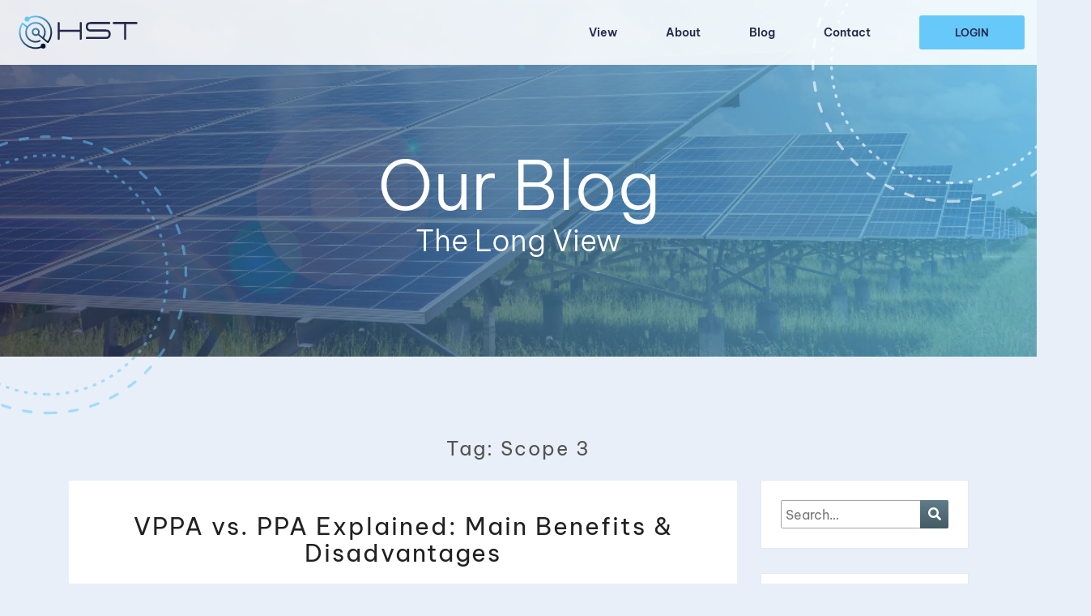

--- FILE ---
content_type: text/html; charset=UTF-8
request_url: https://www.hstpowers.com/tag/scope-3/
body_size: 7681
content:
<!doctype html><html lang="en-US"><head><meta charset="UTF-8"><meta name="viewport" content="width=device-width, initial-scale=1"><link rel="profile" href="https://gmpg.org/xfn/11"><link rel="preload" href="https://www.hstpowers.com/wp-content/themes/hst-blogsider/assets/fonts/BeVietnamPro-SemiBold.woff2" as="font" type="font/woff2" crossorigin><link rel="preload" href="https://www.hstpowers.com/wp-content/themes/hst-blogsider/assets/fonts/BeVietnamPro-Regular.woff2" as="font" type="font/woff2" crossorigin><link rel="preload" href="https://www.hstpowers.com/wp-content/themes/hst-blogsider/assets/fonts/BeVietnamPro-Light.woff2" as="font" type="font/woff2" crossorigin><link rel="preload" href="https://www.hstpowers.com/wp-content/themes/hst-blogsider/assets/fonts/BeVietnamPro-Bold.woff2" as="font" type="font/woff2" crossorigin><meta name='robots' content='index, follow, max-image-preview:large, max-snippet:-1, max-video-preview:-1' /> <!-- This site is optimized with the Yoast SEO plugin v23.5 - https://yoast.com/wordpress/plugins/seo/ --><link media="all" href="https://www.hstpowers.com/wp-content/cache/autoptimize/css/autoptimize_cd547495e1ba408e558c8bdb6c9c07fc.css" rel="stylesheet"><title>Scope 3 Archives - HST</title><link rel="canonical" href="https://www.hstpowers.com/tag/scope-3/" /><meta property="og:locale" content="en_US" /><meta property="og:type" content="article" /><meta property="og:title" content="Scope 3 Archives - HST" /><meta property="og:url" content="https://www.hstpowers.com/tag/scope-3/" /><meta property="og:site_name" content="HST" /><meta name="twitter:card" content="summary_large_image" /><meta name="twitter:site" content="@hstcleanenergy" /> <script type="application/ld+json" class="yoast-schema-graph">{"@context":"https://schema.org","@graph":[{"@type":"CollectionPage","@id":"https://www.hstpowers.com/tag/scope-3/","url":"https://www.hstpowers.com/tag/scope-3/","name":"Scope 3 Archives - HST","isPartOf":{"@id":"https://www.hstpowers.com/#website"},"breadcrumb":{"@id":"https://www.hstpowers.com/tag/scope-3/#breadcrumb"},"inLanguage":"en-US"},{"@type":"BreadcrumbList","@id":"https://www.hstpowers.com/tag/scope-3/#breadcrumb","itemListElement":[{"@type":"ListItem","position":1,"name":"Home","item":"https://www.hstpowers.com/"},{"@type":"ListItem","position":2,"name":"Scope 3"}]},{"@type":"WebSite","@id":"https://www.hstpowers.com/#website","url":"https://www.hstpowers.com/","name":"HST Powers","description":"","publisher":{"@id":"https://www.hstpowers.com/#organization"},"potentialAction":[{"@type":"SearchAction","target":{"@type":"EntryPoint","urlTemplate":"https://www.hstpowers.com/?s={search_term_string}"},"query-input":{"@type":"PropertyValueSpecification","valueRequired":true,"valueName":"search_term_string"}}],"inLanguage":"en-US"},{"@type":"Organization","@id":"https://www.hstpowers.com/#organization","name":"HST Powers","url":"https://www.hstpowers.com/","logo":{"@type":"ImageObject","inLanguage":"en-US","@id":"https://www.hstpowers.com/#/schema/logo/image/","url":"https://www.hstpowers.com/wp-content/uploads/2023/08/HST_Logo-1-04-08-23.svg","contentUrl":"https://www.hstpowers.com/wp-content/uploads/2023/08/HST_Logo-1-04-08-23.svg","width":965,"height":345,"caption":"HST Powers"},"image":{"@id":"https://www.hstpowers.com/#/schema/logo/image/"},"sameAs":["https://x.com/hstcleanenergy","https://www.linkedin.com/company/hstcleanenergy"]}]}</script> <!-- / Yoast SEO plugin. --><link rel='dns-prefetch' href='//stats.wp.com' /><link rel="alternate" type="application/rss+xml" title="HST &raquo; Feed" href="https://www.hstpowers.com/feed/" /><link rel="alternate" type="application/rss+xml" title="HST &raquo; Comments Feed" href="https://www.hstpowers.com/comments/feed/" /><link rel="alternate" type="application/rss+xml" title="HST &raquo; Scope 3 Tag Feed" href="https://www.hstpowers.com/tag/scope-3/feed/" /> <script>window._wpemojiSettings = {"baseUrl":"https:\/\/s.w.org\/images\/core\/emoji\/15.0.3\/72x72\/","ext":".png","svgUrl":"https:\/\/s.w.org\/images\/core\/emoji\/15.0.3\/svg\/","svgExt":".svg","source":{"concatemoji":"https:\/\/www.hstpowers.com\/wp-includes\/js\/wp-emoji-release.min.js?ver=6.6.4"}};
/*! This file is auto-generated */
!function(i,n){var o,s,e;function c(e){try{var t={supportTests:e,timestamp:(new Date).valueOf()};sessionStorage.setItem(o,JSON.stringify(t))}catch(e){}}function p(e,t,n){e.clearRect(0,0,e.canvas.width,e.canvas.height),e.fillText(t,0,0);var t=new Uint32Array(e.getImageData(0,0,e.canvas.width,e.canvas.height).data),r=(e.clearRect(0,0,e.canvas.width,e.canvas.height),e.fillText(n,0,0),new Uint32Array(e.getImageData(0,0,e.canvas.width,e.canvas.height).data));return t.every(function(e,t){return e===r[t]})}function u(e,t,n){switch(t){case"flag":return n(e,"\ud83c\udff3\ufe0f\u200d\u26a7\ufe0f","\ud83c\udff3\ufe0f\u200b\u26a7\ufe0f")?!1:!n(e,"\ud83c\uddfa\ud83c\uddf3","\ud83c\uddfa\u200b\ud83c\uddf3")&&!n(e,"\ud83c\udff4\udb40\udc67\udb40\udc62\udb40\udc65\udb40\udc6e\udb40\udc67\udb40\udc7f","\ud83c\udff4\u200b\udb40\udc67\u200b\udb40\udc62\u200b\udb40\udc65\u200b\udb40\udc6e\u200b\udb40\udc67\u200b\udb40\udc7f");case"emoji":return!n(e,"\ud83d\udc26\u200d\u2b1b","\ud83d\udc26\u200b\u2b1b")}return!1}function f(e,t,n){var r="undefined"!=typeof WorkerGlobalScope&&self instanceof WorkerGlobalScope?new OffscreenCanvas(300,150):i.createElement("canvas"),a=r.getContext("2d",{willReadFrequently:!0}),o=(a.textBaseline="top",a.font="600 32px Arial",{});return e.forEach(function(e){o[e]=t(a,e,n)}),o}function t(e){var t=i.createElement("script");t.src=e,t.defer=!0,i.head.appendChild(t)}"undefined"!=typeof Promise&&(o="wpEmojiSettingsSupports",s=["flag","emoji"],n.supports={everything:!0,everythingExceptFlag:!0},e=new Promise(function(e){i.addEventListener("DOMContentLoaded",e,{once:!0})}),new Promise(function(t){var n=function(){try{var e=JSON.parse(sessionStorage.getItem(o));if("object"==typeof e&&"number"==typeof e.timestamp&&(new Date).valueOf()<e.timestamp+604800&&"object"==typeof e.supportTests)return e.supportTests}catch(e){}return null}();if(!n){if("undefined"!=typeof Worker&&"undefined"!=typeof OffscreenCanvas&&"undefined"!=typeof URL&&URL.createObjectURL&&"undefined"!=typeof Blob)try{var e="postMessage("+f.toString()+"("+[JSON.stringify(s),u.toString(),p.toString()].join(",")+"));",r=new Blob([e],{type:"text/javascript"}),a=new Worker(URL.createObjectURL(r),{name:"wpTestEmojiSupports"});return void(a.onmessage=function(e){c(n=e.data),a.terminate(),t(n)})}catch(e){}c(n=f(s,u,p))}t(n)}).then(function(e){for(var t in e)n.supports[t]=e[t],n.supports.everything=n.supports.everything&&n.supports[t],"flag"!==t&&(n.supports.everythingExceptFlag=n.supports.everythingExceptFlag&&n.supports[t]);n.supports.everythingExceptFlag=n.supports.everythingExceptFlag&&!n.supports.flag,n.DOMReady=!1,n.readyCallback=function(){n.DOMReady=!0}}).then(function(){return e}).then(function(){var e;n.supports.everything||(n.readyCallback(),(e=n.source||{}).concatemoji?t(e.concatemoji):e.wpemoji&&e.twemoji&&(t(e.twemoji),t(e.wpemoji)))}))}((window,document),window._wpemojiSettings);</script> <script src="https://www.hstpowers.com/wp-includes/js/jquery/jquery.min.js?ver=3.7.1" id="jquery-core-js"></script> <link rel="https://api.w.org/" href="https://www.hstpowers.com/wp-json/" /><link rel="alternate" title="JSON" type="application/json" href="https://www.hstpowers.com/wp-json/wp/v2/tags/31" /><link rel="EditURI" type="application/rsd+xml" title="RSD" href="https://www.hstpowers.com/xmlrpc.php?rsd" /><meta name="generator" content="WordPress 6.6.4" /><link rel="icon" href="https://www.hstpowers.com/wp-content/uploads/2023/08/favicon-04-08-23-150x150.png" sizes="32x32" /><link rel="icon" href="https://www.hstpowers.com/wp-content/uploads/2023/08/favicon-04-08-23.png" sizes="192x192" /><link rel="apple-touch-icon" href="https://www.hstpowers.com/wp-content/uploads/2023/08/favicon-04-08-23.png" /><meta name="msapplication-TileImage" content="https://www.hstpowers.com/wp-content/uploads/2023/08/favicon-04-08-23.png" /> <noscript><style id="rocket-lazyload-nojs-css">.rll-youtube-player, [data-lazy-src]{display:none !important;}</style></noscript></head><body class="archive tag tag-scope-3 tag-31 wp-custom-logo hfeed"><div id="page" class="site"> <a class="skip-link screen-reader-text" href="#primary" title="Skip to content">Skip to content</a><header id="masthead" class="site-header"><div class="container-fluid"><div class="row"><div class="col-lg-3"><div class="site-branding"> <a href="https://www.hstpowers.com/" class="custom-logo-link" rel="home" title="HST"><img width="965" height="345" src="https://www.hstpowers.com/wp-content/uploads/2023/08/HST_Logo-1-04-08-23.svg" class="custom-logo" alt="HST" data-no-lazy="1" decoding="async" /></a></div></div><div class="col-lg-9"><div class="header-col"><nav id="site-navigation" class="main-navigation"> <button class="menu-toggle"> <span></span><span></span><span></span> </button><div class="header-menu"><div class="menu-header-menu-container"><ul id="primary-menu" class="menu"><li id="menu-item-341" class="menu-item menu-item-type-post_type menu-item-object-page menu-item-341"><a title="View" href="https://www.hstpowers.com/view/">View</a></li><li id="menu-item-403" class="menu-item menu-item-type-post_type menu-item-object-page menu-item-403"><a title="About" href="https://www.hstpowers.com/about/">About</a></li><li id="menu-item-1114" class="menu-item menu-item-type-post_type menu-item-object-page current_page_parent menu-item-1114"><a title="Blog" href="https://www.hstpowers.com/blog/">Blog</a></li><li id="menu-item-22" class="menu-item menu-item-type-post_type menu-item-object-page menu-item-22"><a title="Contact" href="https://www.hstpowers.com/contact/">Contact</a></li></ul></div></div></nav> <a class="sec-btn for-des-flex" href="https://view2.hstpowers.com/" title="Login" target="_blank">Login</a></div></div></div></div></header><section data-bg="https://www.hstpowers.com/wp-content/uploads/2023/08/blog-img-1.jpg" class="main-banner blog-banner back-img rocket-lazyload" style=""><div class="container"><div class="row"><div class="col-12"><div class="banner-content text-center white-text"><h1 class="h1-title wow fadeup-animation" data-wow-duration="1.8s" data-wow-delay="0.2s">Our Blog</h1><div class="sub-text wow fadeup-animation" data-wow-duration="1.8s" data-wow-delay="0.3s"><p>The Long View</p></div></div></div></div></div></section><div class="inner-page-text"><div class="container"><div class="row"><div class="col-lg-12"><header class="archive-page-header"><h2 class="archive-page-title">Tag: <span>Scope 3</span></h2></header><!-- .page-header --></div></div><div class="row"><div class="col-xl-9 col-lg-8"><main id="primary" class="site-main"><div id="post-1043" class="post-1043 post type-post status-publish format-standard hentry category-uncategorized tag-additionality tag-broker tag-buy-energy tag-carbon-offset tag-clean-energy tag-clean-energy-software tag-climate-change tag-corporate-energy tag-corporate-facilities tag-decarbonization tag-eac tag-electricity tag-energy tag-energy-broker tag-green-tariff tag-green-energy tag-grid tag-off-site-energy tag-off-site-ppa tag-power tag-re100 tag-reba tag-reduce-emissions tag-renewable-energy-goals tag-scope-2 tag-scope-3 tag-solar tag-solar-software tag-sustainability tag-utility-scale-solar tag-virtual-power-purchase-agreement"><header class="entry-header"><h2 class="entry-title"><a href="https://www.hstpowers.com/vppa-vs-ppa-explained-main-benefits-disadvantages/" rel="bookmark">VPPA vs. PPA Explained: Main Benefits &#038; Disadvantages</a></h2><div class="entry-meta"> <a href="https://www.hstpowers.com/2023/07/27/" title="Publish Date July 27, 2023"><i class="fa fa-calendar-o"></i> July 27, 2023</a> <a href="https://www.hstpowers.com/author/admin/" title="View all posts by admin" rel="author"><i class="fa fa-user"></i> By admin</a> <!-- <a href="https://www.hstpowers.com/vppa-vs-ppa-explained-main-benefits-disadvantages/#respond" title="Comments"><i class="fa fa-comments-o"></i>0 Comment</a> --></div><!-- .entry-meta --></header><div class="entry-content"><p>Virtual Power Purchase Agreements (vPPAs): A Viable Method to Decarbonize your Footprint. As we mentioned in previous articles, vPPAs can be insured or uninsured depending on your level of risk tolerance. They allow you to guarantee that a project developer will have a fixed stream of cash flows so that they can get their project financed [&hellip;]</p><div class="submit-btn"> <a class="sec-btn bg-btn" href="https://www.hstpowers.com/vppa-vs-ppa-explained-main-benefits-disadvantages/">Read more</a></div></div><!-- .entry-content --></div><!-- swaps #post-1043 --><div id="post-1112" class="post-1112 post type-post status-publish format-standard hentry category-uncategorized tag-additionality tag-broker tag-buy-energy tag-carbon-offset tag-clean-energy tag-clean-energy-software tag-climate-change tag-corporate-energy tag-corporate-facilities tag-decarbonization tag-eac tag-electricity tag-energy tag-energy-broker tag-green-tariff tag-green-energy tag-grid tag-off-site-energy tag-off-site-ppa tag-power tag-re100 tag-reba tag-reduce-emissions tag-renewable-energy-goals tag-scope-2 tag-scope-3 tag-solar tag-solar-software tag-sustainability tag-utility-scale-solar tag-virtual-power-purchase-agreement"><header class="entry-header"><h2 class="entry-title"><a href="https://www.hstpowers.com/why-are-virtual-ppas-gaining-momentum-so-quickly/" rel="bookmark">Why Are Virtual PPA’s Gaining Momentum So Quickly?</a></h2><div class="entry-meta"> <a href="https://www.hstpowers.com/2023/07/27/" title="Publish Date July 27, 2023"><i class="fa fa-calendar-o"></i> July 27, 2023</a> <a href="https://www.hstpowers.com/author/admin/" title="View all posts by admin" rel="author"><i class="fa fa-user"></i> By admin</a> <!-- <a href="https://www.hstpowers.com/why-are-virtual-ppas-gaining-momentum-so-quickly/#respond" title="Comments"><i class="fa fa-comments-o"></i>0 Comment</a> --></div><!-- .entry-meta --></header><div class="entry-content"><p>The virtual power purchase agreement (vPPA) has a substantial role in enabling off-site clean energy procurement. We wanted to explain to renewable energy buyers how the vPPA works and what has made it so popular. Uninsured PPAs: If you’re looking to procure wholesale energy, you may come across the vPPA as an off-site power purchase [&hellip;]</p><div class="submit-btn"> <a class="sec-btn bg-btn" href="https://www.hstpowers.com/why-are-virtual-ppas-gaining-momentum-so-quickly/">Read more</a></div></div><!-- .entry-content --></div><!-- swaps #post-1112 --></main><!-- #main --></div><div class="col-xl-3 col-lg-4"><aside id="secondary" class="widget-area"><section id="block-2" class="widget widget_block widget_search"><form role="search" method="get" action="https://www.hstpowers.com/" class="wp-block-search__button-outside wp-block-search__text-button wp-block-search"    ><label class="wp-block-search__label" for="wp-block-search__input-1" >Search</label><div class="wp-block-search__inside-wrapper " ><input class="wp-block-search__input" id="wp-block-search__input-1" placeholder="Search…" value="" type="search" name="s" required /><button aria-label="" class="wp-block-search__button wp-element-button" type="submit" ></button></div></form></section><section id="block-3" class="widget widget_block"><div class="wp-block-group"><div class="wp-block-group__inner-container is-layout-flow wp-block-group-is-layout-flow"><h2 class="wp-block-heading">Recent Posts</h2><ul class="wp-block-latest-posts__list wp-block-latest-posts"><li><a class="wp-block-latest-posts__post-title" href="https://www.hstpowers.com/a-global-fortune-500-developer-accelerates-its-pipeline-with-develop-dnvs-src/">A Global Fortune 500 Developer Accelerates its Pipeline with Develop &amp; DNV’s SRC</a></li><li><a class="wp-block-latest-posts__post-title" href="https://www.hstpowers.com/a-top-3-global-ipp-accelerates-greenfield-site-control-on-a-1000-acre-site-listing/">A Top 3 Global IPP Accelerates Greenfield Site Control on a 1000+ acre Site Listing</a></li><li><a class="wp-block-latest-posts__post-title" href="https://www.hstpowers.com/a-fresh-start-reaffirming-hsts-clean-energy-commitment/">A Fresh Start: Reaffirming HST&#8217;s Clean Energy Commitment</a></li><li><a class="wp-block-latest-posts__post-title" href="https://www.hstpowers.com/view-by-hst-recognized-as-top-product-of-the-year-in-environment-energy-leader-2023-awards/">View® by HST Recognized as Top Product of the Year in Environment + Energy Leader 2023 Awards</a></li><li><a class="wp-block-latest-posts__post-title" href="https://www.hstpowers.com/intro-to-view-originate-renewable-management-software/">Intro to View Originate – Renewable Management Software</a></li></ul></div></div></section></aside><!-- #secondary --></div></div></div></div><footer id="colophon" class="site-footer"><div class="top-footer"><div class="container"><div class="row"><div class="col-lg-3"><div class="footer-info-box products"><div class="footer-title"><h4 class="h4-title">PRODUCTS</h4></div><div class="footer-info-box-content"><ul><li><a href="https://www.hstpowers.com/view/" title="View®">View®<span class="light-text">Developers</span></a></li><li><a href="https://www.hstpowers.com/cue/" title="Cue®">Cue®<span class="light-text">Energy Buyers</span></a></li><li><a href="https://www.hstpowers.com/landowners/" title="Landowners">Landowners<span class="light-text"></span></a></li></ul></div></div></div><div class="col-lg-3"><div class="footer-info-box company"><div class="footer-title"><h4 class="h4-title">COMPANY</h4></div><div class="footer-info-box-content"><div class="menu-company-menu-container"><ul id="menu-company-menu" class="menu"><li id="menu-item-1115" class="menu-item menu-item-type-post_type menu-item-object-page current_page_parent menu-item-1115"><a title="Blog" href="https://www.hstpowers.com/blog/">Blog</a></li><li id="menu-item-404" class="menu-item menu-item-type-post_type menu-item-object-page menu-item-404"><a title="About HST" href="https://www.hstpowers.com/about/">About HST</a></li><li id="menu-item-44" class="menu-item menu-item-type-post_type menu-item-object-page menu-item-44"><a title="Careers" href="https://www.hstpowers.com/careers/">Careers</a></li></ul></div></div></div></div><div class="col-lg-3"><div class="footer-info-box connect"><div class="footer-title"><h4 class="h4-title">CONNECT</h4></div><div class="footer-info-box-content"><ul><li><a href="https://www.hstpowers.com/contact/" title="Contact Us">Contact Us</a></li></ul><div class="address"> <a href="https://maps.app.goo.gl/h8QaQogxa6Mxhfeh8" title="3790 El Camino Real St 895Palo Alto, CA 94306" target="https://maps.app.goo.gl/h8QaQogxa6Mxhfeh8">3790 El Camino Real St 895<span>Palo Alto, CA 94306</span></a></div></div></div></div><div class="col-lg-3"><div class="footer-info-box newsletter"><div class="footer-title"><h4 class="h4-title">OUR NEWSLETTER</h4></div><div class="footer-info-box-content"><div class="subscribe-wp"><p>Subscribe to <span>The Long View</span></p><div class="input-form-wp"><div class="wpcf7 no-js" id="wpcf7-f456-o1" lang="en-US" dir="ltr"><div class="screen-reader-response"><p role="status" aria-live="polite" aria-atomic="true"></p><ul></ul></div><form action="/tag/scope-3/#wpcf7-f456-o1" method="post" class="wpcf7-form init" aria-label="Contact form" novalidate="novalidate" data-status="init"><div style="display: none;"> <input type="hidden" name="_wpcf7" value="456" /> <input type="hidden" name="_wpcf7_version" value="5.9.8" /> <input type="hidden" name="_wpcf7_locale" value="en_US" /> <input type="hidden" name="_wpcf7_unit_tag" value="wpcf7-f456-o1" /> <input type="hidden" name="_wpcf7_container_post" value="0" /> <input type="hidden" name="_wpcf7_posted_data_hash" value="" /></div><p><span class="wpcf7-form-control-wrap" data-name="your-email"><input size="40" maxlength="400" class="wpcf7-form-control wpcf7-email wpcf7-validates-as-required wpcf7-text wpcf7-validates-as-email form-input" autocomplete="email" aria-required="true" aria-invalid="false" placeholder="Email Address" value="" type="email" name="your-email" /></span></p><div class="submit-btn"><p><input class="wpcf7-form-control wpcf7-submit has-spinner" type="submit" value="Submit" /></p></div><div class="wpcf7-response-output" aria-hidden="true"></div></form></div></div></div></div></div></div></div></div></div><div class="footer-bottom-box"><div class="container"><div class="row align-items-center"><div class="col-12"><div class="footer-bottom-text"><div class="privacy-policy-wp"><div class="copy-right"><p>© 2025 HST Technologies, Inc. All rights reserved</p></div><div class="footer-bottom-link"><ul><li><a href="https://www.hstpowers.com/privacy-policy/" title="Privacy Policy">Privacy Policy</a></li><li><a href="https://www.hstpowers.com/terms-of-service/" title="Terms of Service">Terms of Service</a></li></ul></div></div><div class="footer-social-link"><ul><li> <a href="https://www.linkedin.com/company/hstcleanenergy" title="Follow on LinkedIn" target="_blank"><i class="fab fa-linkedin-in"></i></a></li><li> <a href="https://twitter.com/hstcleanenergy" title="Follow on Twitter" target="_blank"><i class="fab fa-twitter"></i></a></li></ul></div></div></div></div></div></div></footer><!-- #colophon --></div><!-- #page --> <script src="https://www.hstpowers.com/wp-includes/js/dist/hooks.min.js?ver=2810c76e705dd1a53b18" id="wp-hooks-js"></script> <script src="https://www.hstpowers.com/wp-includes/js/dist/i18n.min.js?ver=5e580eb46a90c2b997e6" id="wp-i18n-js"></script> <script id="wp-i18n-js-after">wp.i18n.setLocaleData( { 'text direction\u0004ltr': [ 'ltr' ] } );</script> <script id="contact-form-7-js-extra">var wpcf7 = {"api":{"root":"https:\/\/www.hstpowers.com\/wp-json\/","namespace":"contact-form-7\/v1"}};</script> <script id="wpcf7-redirect-script-js-extra">var wpcf7r = {"ajax_url":"https:\/\/www.hstpowers.com\/wp-admin\/admin-ajax.php"};</script> <script id="hst-blogsider-custom-js-extra">var custom_call = {"ajaxurl":"https:\/\/www.hstpowers.com\/wp-admin\/admin-ajax.php","homeurl":"https:\/\/www.hstpowers.com"};</script> <script src="https://stats.wp.com/e-202550.js" id="jetpack-stats-js" data-wp-strategy="defer"></script> <script id="jetpack-stats-js-after">_stq = window._stq || [];
_stq.push([ "view", JSON.parse("{\"v\":\"ext\",\"blog\":\"221875063\",\"post\":\"0\",\"tz\":\"0\",\"srv\":\"www.hstpowers.com\",\"j\":\"1:13.9.1\"}") ]);
_stq.push([ "clickTrackerInit", "221875063", "0" ]);</script> <script>window.lazyLoadOptions = [{
                elements_selector: "img[data-lazy-src],.rocket-lazyload",
                data_src: "lazy-src",
                data_srcset: "lazy-srcset",
                data_sizes: "lazy-sizes",
                class_loading: "lazyloading",
                class_loaded: "lazyloaded",
                threshold: 300,
                callback_loaded: function(element) {
                    if ( element.tagName === "IFRAME" && element.dataset.rocketLazyload == "fitvidscompatible" ) {
                        if (element.classList.contains("lazyloaded") ) {
                            if (typeof window.jQuery != "undefined") {
                                if (jQuery.fn.fitVids) {
                                    jQuery(element).parent().fitVids();
                                }
                            }
                        }
                    }
                }},{
				elements_selector: ".rocket-lazyload",
				data_src: "lazy-src",
				data_srcset: "lazy-srcset",
				data_sizes: "lazy-sizes",
				class_loading: "lazyloading",
				class_loaded: "lazyloaded",
				threshold: 300,
			}];
        window.addEventListener('LazyLoad::Initialized', function (e) {
            var lazyLoadInstance = e.detail.instance;

            if (window.MutationObserver) {
                var observer = new MutationObserver(function(mutations) {
                    var image_count = 0;
                    var iframe_count = 0;
                    var rocketlazy_count = 0;

                    mutations.forEach(function(mutation) {
                        for (var i = 0; i < mutation.addedNodes.length; i++) {
                            if (typeof mutation.addedNodes[i].getElementsByTagName !== 'function') {
                                continue;
                            }

                            if (typeof mutation.addedNodes[i].getElementsByClassName !== 'function') {
                                continue;
                            }

                            images = mutation.addedNodes[i].getElementsByTagName('img');
                            is_image = mutation.addedNodes[i].tagName == "IMG";
                            iframes = mutation.addedNodes[i].getElementsByTagName('iframe');
                            is_iframe = mutation.addedNodes[i].tagName == "IFRAME";
                            rocket_lazy = mutation.addedNodes[i].getElementsByClassName('rocket-lazyload');

                            image_count += images.length;
			                iframe_count += iframes.length;
			                rocketlazy_count += rocket_lazy.length;

                            if(is_image){
                                image_count += 1;
                            }

                            if(is_iframe){
                                iframe_count += 1;
                            }
                        }
                    } );

                    if(image_count > 0 || iframe_count > 0 || rocketlazy_count > 0){
                        lazyLoadInstance.update();
                    }
                } );

                var b      = document.getElementsByTagName("body")[0];
                var config = { childList: true, subtree: true };

                observer.observe(b, config);
            }
        }, false);</script> <script defer src="https://www.hstpowers.com/wp-content/cache/autoptimize/js/autoptimize_1a8dedf517b85b2fb5154c478c734fb8.js"></script></body></html>

--- FILE ---
content_type: image/svg+xml
request_url: https://www.hstpowers.com/wp-content/uploads/2023/08/HST_Logo-1-04-08-23.svg
body_size: 4969
content:
<?xml version="1.0" encoding="UTF-8"?>
<svg xmlns="http://www.w3.org/2000/svg" xmlns:xlink="http://www.w3.org/1999/xlink" width="965px" height="345px" viewBox="0 0 965 345" version="1.1">
  <title>HST_Logo</title>
  <defs>
    <linearGradient x1="5.68434189e-12%" y1="57.9351763%" x2="100%" y2="71.0910269%" id="linearGradient-1">
      <stop stop-color="#67C8FA" offset="0%"></stop>
      <stop stop-color="#001432" offset="100%"></stop>
    </linearGradient>
    <linearGradient x1="0%" y1="30.2854662%" x2="100%" y2="42.9111275%" id="linearGradient-2">
      <stop stop-color="#67C8FA" offset="0%"></stop>
      <stop stop-color="#001432" offset="100%"></stop>
    </linearGradient>
    <linearGradient x1="-29.2388431%" y1="35.6481212%" x2="129.162493%" y2="69.2905865%" id="linearGradient-3">
      <stop stop-color="#67C8FA" offset="0%"></stop>
      <stop stop-color="#001432" offset="100%"></stop>
    </linearGradient>
    <linearGradient x1="0%" y1="20.9059468%" x2="90.472313%" y2="74.5942787%" id="linearGradient-4">
      <stop stop-color="#295C82" offset="0%"></stop>
      <stop stop-color="#07203E" offset="100%"></stop>
    </linearGradient>
    <linearGradient x1="84.3517393%" y1="-47.3865456%" x2="425.032416%" y2="370.488804%" id="linearGradient-5">
      <stop stop-color="#67C8FA" offset="0%"></stop>
      <stop stop-color="#001432" offset="100%"></stop>
    </linearGradient>
    <linearGradient x1="170.864896%" y1="277.399038%" x2="-85.4986549%" y2="-157.02145%" id="linearGradient-6">
      <stop stop-color="#001432" offset="0%"></stop>
      <stop stop-color="#67C8FA" offset="100%"></stop>
    </linearGradient>
  </defs>
  <g id="Logo-/-Booth" stroke="none" stroke-width="1" fill="none" fill-rule="evenodd">
    <g id="HST_Logo" transform="translate(9.493067, 8.659454)">
      <g id="Group-2-Copy-4" transform="translate(0.000000, 0.000000)">
        <path d="M334.289652,174.692074 C328.949857,112.755273 276.981683,64.1489874 213.660903,64.1489874 C163.983379,64.1489874 121.293372,94.0661104 102.624922,136.866319" id="Path-Copy-128" stroke="url(#linearGradient-1)" stroke-width="12.096" stroke-linecap="round" transform="translate(218.457287, 119.420530) rotate(43.000000) translate(-218.457287, -119.420530) "></path>
        <path d="M4.18892946,160.611942 C13.2269937,218.548693 63.3449835,262.879969 123.817098,262.879969 C171.6103,262.879969 212.936018,235.189381 232.62598,194.976478" id="Path-Copy-129" stroke="url(#linearGradient-2)" stroke-width="12.096" stroke-linecap="round" transform="translate(118.407455, 211.745956) rotate(43.000000) translate(-118.407455, -211.745956) "></path>
        <path d="M241.264932,147.421079 C233.870058,115.042823 204.89331,90.8840498 170.273979,90.8840498 C130.057752,90.8840498 97.4560589,123.485743 97.4560589,163.70197 C97.4560589,203.918197 130.057752,236.51989 170.273979,236.51989 C203.192577,236.51989 231.009376,214.676493 240.020706,184.69337" id="Path-Copy-130" stroke="url(#linearGradient-3)" stroke-width="12.096" stroke-linecap="round" transform="translate(169.360496, 163.701970) rotate(47.000000) translate(-169.360496, -163.701970) "></path>
        <line x1="192.543189" y1="181.348957" x2="264.581189" y2="240.092184" id="Path-44-Copy-40" stroke="url(#linearGradient-4)" stroke-width="12.096" stroke-linecap="round"></line>
        <line x1="70.4244505" y1="95.9904286" x2="108.456245" y2="125.704123" id="Path-44-Copy-41" stroke="url(#linearGradient-5)" stroke-width="12.096" stroke-linecap="round"></line>
        <circle id="Oval-Copy-908" fill="#001431" cx="228.83614" cy="269.603149" r="19.0762704"></circle>
        <circle id="Oval-Copy-909" fill="#67C8FA" cx="105.459953" cy="63.2465321" r="19.0762704"></circle>
        <circle id="Oval-Copy-910" stroke="url(#linearGradient-6)" stroke-width="12.096" cx="171.940519" cy="161.240189" r="24.3746512"></circle>
      </g>
      <g id="Group-53" transform="translate(347.316732, 92.234126)" stroke="#25274D" stroke-linecap="round" stroke-width="15.84">
        <path d="M242.19378,58.0400662 L363.279578,58.0400662 C383.056516,58.3003982 392.944984,67.2413005 392.944984,84.8627732 C392.944984,102.484246 385.107461,112.585445 369.432414,115.166371 L217.012562,115.166371 M390.267449,0.864 L246.677969,0.864 C226.901031,1.12433203 217.012562,10.0652344 217.012562,27.686707 C217.012562,45.3081797 224.850086,55.4093789 240.525133,57.9903047 L242.361667,57.9903047" id="Combined-Shape-Copy-36"></path>
        <line x1="423.749348" y1="0.864" x2="599.324125" y2="0.864" id="Path-42-Copy-118"></line>
        <line x1="0.864" y1="60.48" x2="164.548125" y2="60.48" id="Path-42-Copy-120"></line>
        <line x1="511.672" y1="0.864" x2="511.672" y2="122.018063" id="Path-42-Copy-122"></line>
        <line x1="170.208" y1="0.864" x2="170.208" y2="122.018063" id="Path-42-Copy-124"></line>
        <line x1="0.864" y1="0.864" x2="0.864" y2="122.018063" id="Path-42-Copy-126"></line>
      </g>
    </g>
  </g>
</svg>


--- FILE ---
content_type: image/svg+xml
request_url: https://www.hstpowers.com/wp-content/themes/hst-blogsider/assets/images/dotted-circle.svg
body_size: 916
content:
<svg width="207" height="207" viewBox="0 0 207 207" fill="none" xmlns="http://www.w3.org/2000/svg">
<g clip-path="url(#clip0_1_38)">
<g opacity="0.716">
<path fill-rule="evenodd" clip-rule="evenodd" d="M103.25 205.5C159.721 205.5 205.5 159.721 205.5 103.25C205.5 46.779 159.721 1 103.25 1C46.779 1 1 46.779 1 103.25C1 159.721 46.779 205.5 103.25 205.5Z" stroke="#67C8FA" stroke-width="2" stroke-linecap="round" stroke-linejoin="round" stroke-dasharray="6 10"/>
<path fill-rule="evenodd" clip-rule="evenodd" d="M103.25 191.75C152.127 191.75 191.75 152.127 191.75 103.25C191.75 54.373 152.127 14.75 103.25 14.75C54.373 14.75 14.75 54.373 14.75 103.25C14.75 152.127 54.373 191.75 103.25 191.75Z" stroke="#67C8FA" stroke-width="2" stroke-linecap="round" stroke-linejoin="round" stroke-dasharray="1 6"/>
</g>
</g>
<defs>
<clipPath id="clip0_1_38">
<rect width="207" height="207" fill="white"/>
</clipPath>
</defs>
</svg>
